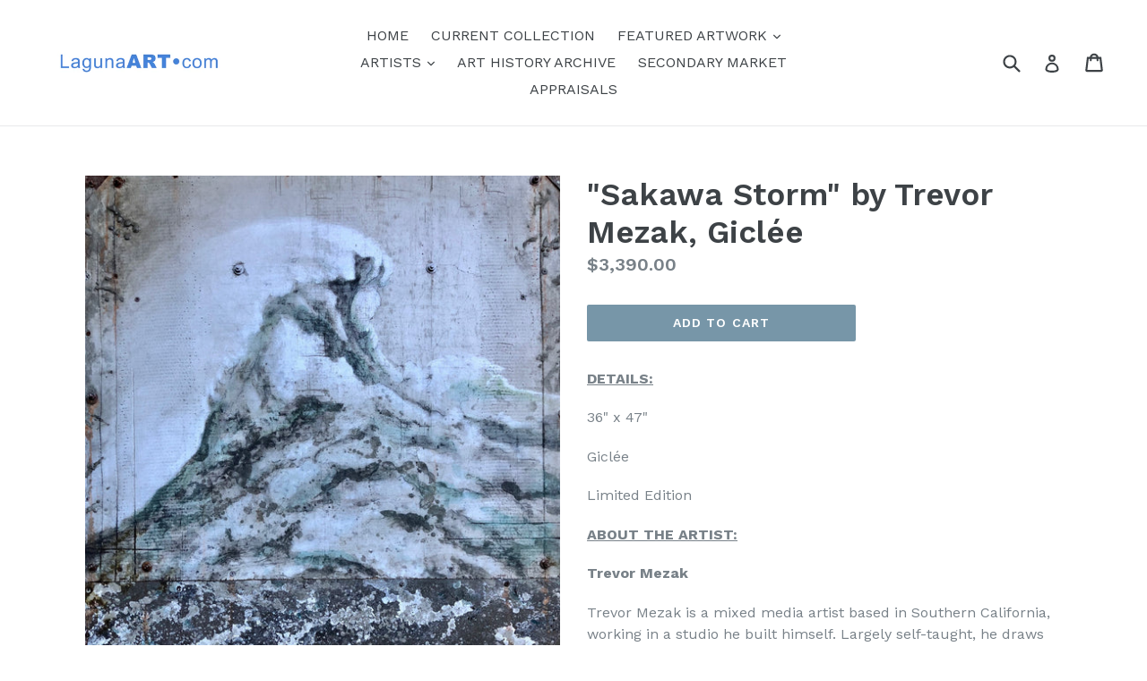

--- FILE ---
content_type: text/html; charset=utf-8
request_url: https://www.google.com/recaptcha/api2/anchor?ar=1&k=6LfHrSkUAAAAAPnKk5cT6JuKlKPzbwyTYuO8--Vr&co=aHR0cHM6Ly9sYWd1bmFhcnQuY29tOjQ0Mw..&hl=en&v=PoyoqOPhxBO7pBk68S4YbpHZ&size=invisible&anchor-ms=20000&execute-ms=30000&cb=2rwj9jv60gej
body_size: 49448
content:
<!DOCTYPE HTML><html dir="ltr" lang="en"><head><meta http-equiv="Content-Type" content="text/html; charset=UTF-8">
<meta http-equiv="X-UA-Compatible" content="IE=edge">
<title>reCAPTCHA</title>
<style type="text/css">
/* cyrillic-ext */
@font-face {
  font-family: 'Roboto';
  font-style: normal;
  font-weight: 400;
  font-stretch: 100%;
  src: url(//fonts.gstatic.com/s/roboto/v48/KFO7CnqEu92Fr1ME7kSn66aGLdTylUAMa3GUBHMdazTgWw.woff2) format('woff2');
  unicode-range: U+0460-052F, U+1C80-1C8A, U+20B4, U+2DE0-2DFF, U+A640-A69F, U+FE2E-FE2F;
}
/* cyrillic */
@font-face {
  font-family: 'Roboto';
  font-style: normal;
  font-weight: 400;
  font-stretch: 100%;
  src: url(//fonts.gstatic.com/s/roboto/v48/KFO7CnqEu92Fr1ME7kSn66aGLdTylUAMa3iUBHMdazTgWw.woff2) format('woff2');
  unicode-range: U+0301, U+0400-045F, U+0490-0491, U+04B0-04B1, U+2116;
}
/* greek-ext */
@font-face {
  font-family: 'Roboto';
  font-style: normal;
  font-weight: 400;
  font-stretch: 100%;
  src: url(//fonts.gstatic.com/s/roboto/v48/KFO7CnqEu92Fr1ME7kSn66aGLdTylUAMa3CUBHMdazTgWw.woff2) format('woff2');
  unicode-range: U+1F00-1FFF;
}
/* greek */
@font-face {
  font-family: 'Roboto';
  font-style: normal;
  font-weight: 400;
  font-stretch: 100%;
  src: url(//fonts.gstatic.com/s/roboto/v48/KFO7CnqEu92Fr1ME7kSn66aGLdTylUAMa3-UBHMdazTgWw.woff2) format('woff2');
  unicode-range: U+0370-0377, U+037A-037F, U+0384-038A, U+038C, U+038E-03A1, U+03A3-03FF;
}
/* math */
@font-face {
  font-family: 'Roboto';
  font-style: normal;
  font-weight: 400;
  font-stretch: 100%;
  src: url(//fonts.gstatic.com/s/roboto/v48/KFO7CnqEu92Fr1ME7kSn66aGLdTylUAMawCUBHMdazTgWw.woff2) format('woff2');
  unicode-range: U+0302-0303, U+0305, U+0307-0308, U+0310, U+0312, U+0315, U+031A, U+0326-0327, U+032C, U+032F-0330, U+0332-0333, U+0338, U+033A, U+0346, U+034D, U+0391-03A1, U+03A3-03A9, U+03B1-03C9, U+03D1, U+03D5-03D6, U+03F0-03F1, U+03F4-03F5, U+2016-2017, U+2034-2038, U+203C, U+2040, U+2043, U+2047, U+2050, U+2057, U+205F, U+2070-2071, U+2074-208E, U+2090-209C, U+20D0-20DC, U+20E1, U+20E5-20EF, U+2100-2112, U+2114-2115, U+2117-2121, U+2123-214F, U+2190, U+2192, U+2194-21AE, U+21B0-21E5, U+21F1-21F2, U+21F4-2211, U+2213-2214, U+2216-22FF, U+2308-230B, U+2310, U+2319, U+231C-2321, U+2336-237A, U+237C, U+2395, U+239B-23B7, U+23D0, U+23DC-23E1, U+2474-2475, U+25AF, U+25B3, U+25B7, U+25BD, U+25C1, U+25CA, U+25CC, U+25FB, U+266D-266F, U+27C0-27FF, U+2900-2AFF, U+2B0E-2B11, U+2B30-2B4C, U+2BFE, U+3030, U+FF5B, U+FF5D, U+1D400-1D7FF, U+1EE00-1EEFF;
}
/* symbols */
@font-face {
  font-family: 'Roboto';
  font-style: normal;
  font-weight: 400;
  font-stretch: 100%;
  src: url(//fonts.gstatic.com/s/roboto/v48/KFO7CnqEu92Fr1ME7kSn66aGLdTylUAMaxKUBHMdazTgWw.woff2) format('woff2');
  unicode-range: U+0001-000C, U+000E-001F, U+007F-009F, U+20DD-20E0, U+20E2-20E4, U+2150-218F, U+2190, U+2192, U+2194-2199, U+21AF, U+21E6-21F0, U+21F3, U+2218-2219, U+2299, U+22C4-22C6, U+2300-243F, U+2440-244A, U+2460-24FF, U+25A0-27BF, U+2800-28FF, U+2921-2922, U+2981, U+29BF, U+29EB, U+2B00-2BFF, U+4DC0-4DFF, U+FFF9-FFFB, U+10140-1018E, U+10190-1019C, U+101A0, U+101D0-101FD, U+102E0-102FB, U+10E60-10E7E, U+1D2C0-1D2D3, U+1D2E0-1D37F, U+1F000-1F0FF, U+1F100-1F1AD, U+1F1E6-1F1FF, U+1F30D-1F30F, U+1F315, U+1F31C, U+1F31E, U+1F320-1F32C, U+1F336, U+1F378, U+1F37D, U+1F382, U+1F393-1F39F, U+1F3A7-1F3A8, U+1F3AC-1F3AF, U+1F3C2, U+1F3C4-1F3C6, U+1F3CA-1F3CE, U+1F3D4-1F3E0, U+1F3ED, U+1F3F1-1F3F3, U+1F3F5-1F3F7, U+1F408, U+1F415, U+1F41F, U+1F426, U+1F43F, U+1F441-1F442, U+1F444, U+1F446-1F449, U+1F44C-1F44E, U+1F453, U+1F46A, U+1F47D, U+1F4A3, U+1F4B0, U+1F4B3, U+1F4B9, U+1F4BB, U+1F4BF, U+1F4C8-1F4CB, U+1F4D6, U+1F4DA, U+1F4DF, U+1F4E3-1F4E6, U+1F4EA-1F4ED, U+1F4F7, U+1F4F9-1F4FB, U+1F4FD-1F4FE, U+1F503, U+1F507-1F50B, U+1F50D, U+1F512-1F513, U+1F53E-1F54A, U+1F54F-1F5FA, U+1F610, U+1F650-1F67F, U+1F687, U+1F68D, U+1F691, U+1F694, U+1F698, U+1F6AD, U+1F6B2, U+1F6B9-1F6BA, U+1F6BC, U+1F6C6-1F6CF, U+1F6D3-1F6D7, U+1F6E0-1F6EA, U+1F6F0-1F6F3, U+1F6F7-1F6FC, U+1F700-1F7FF, U+1F800-1F80B, U+1F810-1F847, U+1F850-1F859, U+1F860-1F887, U+1F890-1F8AD, U+1F8B0-1F8BB, U+1F8C0-1F8C1, U+1F900-1F90B, U+1F93B, U+1F946, U+1F984, U+1F996, U+1F9E9, U+1FA00-1FA6F, U+1FA70-1FA7C, U+1FA80-1FA89, U+1FA8F-1FAC6, U+1FACE-1FADC, U+1FADF-1FAE9, U+1FAF0-1FAF8, U+1FB00-1FBFF;
}
/* vietnamese */
@font-face {
  font-family: 'Roboto';
  font-style: normal;
  font-weight: 400;
  font-stretch: 100%;
  src: url(//fonts.gstatic.com/s/roboto/v48/KFO7CnqEu92Fr1ME7kSn66aGLdTylUAMa3OUBHMdazTgWw.woff2) format('woff2');
  unicode-range: U+0102-0103, U+0110-0111, U+0128-0129, U+0168-0169, U+01A0-01A1, U+01AF-01B0, U+0300-0301, U+0303-0304, U+0308-0309, U+0323, U+0329, U+1EA0-1EF9, U+20AB;
}
/* latin-ext */
@font-face {
  font-family: 'Roboto';
  font-style: normal;
  font-weight: 400;
  font-stretch: 100%;
  src: url(//fonts.gstatic.com/s/roboto/v48/KFO7CnqEu92Fr1ME7kSn66aGLdTylUAMa3KUBHMdazTgWw.woff2) format('woff2');
  unicode-range: U+0100-02BA, U+02BD-02C5, U+02C7-02CC, U+02CE-02D7, U+02DD-02FF, U+0304, U+0308, U+0329, U+1D00-1DBF, U+1E00-1E9F, U+1EF2-1EFF, U+2020, U+20A0-20AB, U+20AD-20C0, U+2113, U+2C60-2C7F, U+A720-A7FF;
}
/* latin */
@font-face {
  font-family: 'Roboto';
  font-style: normal;
  font-weight: 400;
  font-stretch: 100%;
  src: url(//fonts.gstatic.com/s/roboto/v48/KFO7CnqEu92Fr1ME7kSn66aGLdTylUAMa3yUBHMdazQ.woff2) format('woff2');
  unicode-range: U+0000-00FF, U+0131, U+0152-0153, U+02BB-02BC, U+02C6, U+02DA, U+02DC, U+0304, U+0308, U+0329, U+2000-206F, U+20AC, U+2122, U+2191, U+2193, U+2212, U+2215, U+FEFF, U+FFFD;
}
/* cyrillic-ext */
@font-face {
  font-family: 'Roboto';
  font-style: normal;
  font-weight: 500;
  font-stretch: 100%;
  src: url(//fonts.gstatic.com/s/roboto/v48/KFO7CnqEu92Fr1ME7kSn66aGLdTylUAMa3GUBHMdazTgWw.woff2) format('woff2');
  unicode-range: U+0460-052F, U+1C80-1C8A, U+20B4, U+2DE0-2DFF, U+A640-A69F, U+FE2E-FE2F;
}
/* cyrillic */
@font-face {
  font-family: 'Roboto';
  font-style: normal;
  font-weight: 500;
  font-stretch: 100%;
  src: url(//fonts.gstatic.com/s/roboto/v48/KFO7CnqEu92Fr1ME7kSn66aGLdTylUAMa3iUBHMdazTgWw.woff2) format('woff2');
  unicode-range: U+0301, U+0400-045F, U+0490-0491, U+04B0-04B1, U+2116;
}
/* greek-ext */
@font-face {
  font-family: 'Roboto';
  font-style: normal;
  font-weight: 500;
  font-stretch: 100%;
  src: url(//fonts.gstatic.com/s/roboto/v48/KFO7CnqEu92Fr1ME7kSn66aGLdTylUAMa3CUBHMdazTgWw.woff2) format('woff2');
  unicode-range: U+1F00-1FFF;
}
/* greek */
@font-face {
  font-family: 'Roboto';
  font-style: normal;
  font-weight: 500;
  font-stretch: 100%;
  src: url(//fonts.gstatic.com/s/roboto/v48/KFO7CnqEu92Fr1ME7kSn66aGLdTylUAMa3-UBHMdazTgWw.woff2) format('woff2');
  unicode-range: U+0370-0377, U+037A-037F, U+0384-038A, U+038C, U+038E-03A1, U+03A3-03FF;
}
/* math */
@font-face {
  font-family: 'Roboto';
  font-style: normal;
  font-weight: 500;
  font-stretch: 100%;
  src: url(//fonts.gstatic.com/s/roboto/v48/KFO7CnqEu92Fr1ME7kSn66aGLdTylUAMawCUBHMdazTgWw.woff2) format('woff2');
  unicode-range: U+0302-0303, U+0305, U+0307-0308, U+0310, U+0312, U+0315, U+031A, U+0326-0327, U+032C, U+032F-0330, U+0332-0333, U+0338, U+033A, U+0346, U+034D, U+0391-03A1, U+03A3-03A9, U+03B1-03C9, U+03D1, U+03D5-03D6, U+03F0-03F1, U+03F4-03F5, U+2016-2017, U+2034-2038, U+203C, U+2040, U+2043, U+2047, U+2050, U+2057, U+205F, U+2070-2071, U+2074-208E, U+2090-209C, U+20D0-20DC, U+20E1, U+20E5-20EF, U+2100-2112, U+2114-2115, U+2117-2121, U+2123-214F, U+2190, U+2192, U+2194-21AE, U+21B0-21E5, U+21F1-21F2, U+21F4-2211, U+2213-2214, U+2216-22FF, U+2308-230B, U+2310, U+2319, U+231C-2321, U+2336-237A, U+237C, U+2395, U+239B-23B7, U+23D0, U+23DC-23E1, U+2474-2475, U+25AF, U+25B3, U+25B7, U+25BD, U+25C1, U+25CA, U+25CC, U+25FB, U+266D-266F, U+27C0-27FF, U+2900-2AFF, U+2B0E-2B11, U+2B30-2B4C, U+2BFE, U+3030, U+FF5B, U+FF5D, U+1D400-1D7FF, U+1EE00-1EEFF;
}
/* symbols */
@font-face {
  font-family: 'Roboto';
  font-style: normal;
  font-weight: 500;
  font-stretch: 100%;
  src: url(//fonts.gstatic.com/s/roboto/v48/KFO7CnqEu92Fr1ME7kSn66aGLdTylUAMaxKUBHMdazTgWw.woff2) format('woff2');
  unicode-range: U+0001-000C, U+000E-001F, U+007F-009F, U+20DD-20E0, U+20E2-20E4, U+2150-218F, U+2190, U+2192, U+2194-2199, U+21AF, U+21E6-21F0, U+21F3, U+2218-2219, U+2299, U+22C4-22C6, U+2300-243F, U+2440-244A, U+2460-24FF, U+25A0-27BF, U+2800-28FF, U+2921-2922, U+2981, U+29BF, U+29EB, U+2B00-2BFF, U+4DC0-4DFF, U+FFF9-FFFB, U+10140-1018E, U+10190-1019C, U+101A0, U+101D0-101FD, U+102E0-102FB, U+10E60-10E7E, U+1D2C0-1D2D3, U+1D2E0-1D37F, U+1F000-1F0FF, U+1F100-1F1AD, U+1F1E6-1F1FF, U+1F30D-1F30F, U+1F315, U+1F31C, U+1F31E, U+1F320-1F32C, U+1F336, U+1F378, U+1F37D, U+1F382, U+1F393-1F39F, U+1F3A7-1F3A8, U+1F3AC-1F3AF, U+1F3C2, U+1F3C4-1F3C6, U+1F3CA-1F3CE, U+1F3D4-1F3E0, U+1F3ED, U+1F3F1-1F3F3, U+1F3F5-1F3F7, U+1F408, U+1F415, U+1F41F, U+1F426, U+1F43F, U+1F441-1F442, U+1F444, U+1F446-1F449, U+1F44C-1F44E, U+1F453, U+1F46A, U+1F47D, U+1F4A3, U+1F4B0, U+1F4B3, U+1F4B9, U+1F4BB, U+1F4BF, U+1F4C8-1F4CB, U+1F4D6, U+1F4DA, U+1F4DF, U+1F4E3-1F4E6, U+1F4EA-1F4ED, U+1F4F7, U+1F4F9-1F4FB, U+1F4FD-1F4FE, U+1F503, U+1F507-1F50B, U+1F50D, U+1F512-1F513, U+1F53E-1F54A, U+1F54F-1F5FA, U+1F610, U+1F650-1F67F, U+1F687, U+1F68D, U+1F691, U+1F694, U+1F698, U+1F6AD, U+1F6B2, U+1F6B9-1F6BA, U+1F6BC, U+1F6C6-1F6CF, U+1F6D3-1F6D7, U+1F6E0-1F6EA, U+1F6F0-1F6F3, U+1F6F7-1F6FC, U+1F700-1F7FF, U+1F800-1F80B, U+1F810-1F847, U+1F850-1F859, U+1F860-1F887, U+1F890-1F8AD, U+1F8B0-1F8BB, U+1F8C0-1F8C1, U+1F900-1F90B, U+1F93B, U+1F946, U+1F984, U+1F996, U+1F9E9, U+1FA00-1FA6F, U+1FA70-1FA7C, U+1FA80-1FA89, U+1FA8F-1FAC6, U+1FACE-1FADC, U+1FADF-1FAE9, U+1FAF0-1FAF8, U+1FB00-1FBFF;
}
/* vietnamese */
@font-face {
  font-family: 'Roboto';
  font-style: normal;
  font-weight: 500;
  font-stretch: 100%;
  src: url(//fonts.gstatic.com/s/roboto/v48/KFO7CnqEu92Fr1ME7kSn66aGLdTylUAMa3OUBHMdazTgWw.woff2) format('woff2');
  unicode-range: U+0102-0103, U+0110-0111, U+0128-0129, U+0168-0169, U+01A0-01A1, U+01AF-01B0, U+0300-0301, U+0303-0304, U+0308-0309, U+0323, U+0329, U+1EA0-1EF9, U+20AB;
}
/* latin-ext */
@font-face {
  font-family: 'Roboto';
  font-style: normal;
  font-weight: 500;
  font-stretch: 100%;
  src: url(//fonts.gstatic.com/s/roboto/v48/KFO7CnqEu92Fr1ME7kSn66aGLdTylUAMa3KUBHMdazTgWw.woff2) format('woff2');
  unicode-range: U+0100-02BA, U+02BD-02C5, U+02C7-02CC, U+02CE-02D7, U+02DD-02FF, U+0304, U+0308, U+0329, U+1D00-1DBF, U+1E00-1E9F, U+1EF2-1EFF, U+2020, U+20A0-20AB, U+20AD-20C0, U+2113, U+2C60-2C7F, U+A720-A7FF;
}
/* latin */
@font-face {
  font-family: 'Roboto';
  font-style: normal;
  font-weight: 500;
  font-stretch: 100%;
  src: url(//fonts.gstatic.com/s/roboto/v48/KFO7CnqEu92Fr1ME7kSn66aGLdTylUAMa3yUBHMdazQ.woff2) format('woff2');
  unicode-range: U+0000-00FF, U+0131, U+0152-0153, U+02BB-02BC, U+02C6, U+02DA, U+02DC, U+0304, U+0308, U+0329, U+2000-206F, U+20AC, U+2122, U+2191, U+2193, U+2212, U+2215, U+FEFF, U+FFFD;
}
/* cyrillic-ext */
@font-face {
  font-family: 'Roboto';
  font-style: normal;
  font-weight: 900;
  font-stretch: 100%;
  src: url(//fonts.gstatic.com/s/roboto/v48/KFO7CnqEu92Fr1ME7kSn66aGLdTylUAMa3GUBHMdazTgWw.woff2) format('woff2');
  unicode-range: U+0460-052F, U+1C80-1C8A, U+20B4, U+2DE0-2DFF, U+A640-A69F, U+FE2E-FE2F;
}
/* cyrillic */
@font-face {
  font-family: 'Roboto';
  font-style: normal;
  font-weight: 900;
  font-stretch: 100%;
  src: url(//fonts.gstatic.com/s/roboto/v48/KFO7CnqEu92Fr1ME7kSn66aGLdTylUAMa3iUBHMdazTgWw.woff2) format('woff2');
  unicode-range: U+0301, U+0400-045F, U+0490-0491, U+04B0-04B1, U+2116;
}
/* greek-ext */
@font-face {
  font-family: 'Roboto';
  font-style: normal;
  font-weight: 900;
  font-stretch: 100%;
  src: url(//fonts.gstatic.com/s/roboto/v48/KFO7CnqEu92Fr1ME7kSn66aGLdTylUAMa3CUBHMdazTgWw.woff2) format('woff2');
  unicode-range: U+1F00-1FFF;
}
/* greek */
@font-face {
  font-family: 'Roboto';
  font-style: normal;
  font-weight: 900;
  font-stretch: 100%;
  src: url(//fonts.gstatic.com/s/roboto/v48/KFO7CnqEu92Fr1ME7kSn66aGLdTylUAMa3-UBHMdazTgWw.woff2) format('woff2');
  unicode-range: U+0370-0377, U+037A-037F, U+0384-038A, U+038C, U+038E-03A1, U+03A3-03FF;
}
/* math */
@font-face {
  font-family: 'Roboto';
  font-style: normal;
  font-weight: 900;
  font-stretch: 100%;
  src: url(//fonts.gstatic.com/s/roboto/v48/KFO7CnqEu92Fr1ME7kSn66aGLdTylUAMawCUBHMdazTgWw.woff2) format('woff2');
  unicode-range: U+0302-0303, U+0305, U+0307-0308, U+0310, U+0312, U+0315, U+031A, U+0326-0327, U+032C, U+032F-0330, U+0332-0333, U+0338, U+033A, U+0346, U+034D, U+0391-03A1, U+03A3-03A9, U+03B1-03C9, U+03D1, U+03D5-03D6, U+03F0-03F1, U+03F4-03F5, U+2016-2017, U+2034-2038, U+203C, U+2040, U+2043, U+2047, U+2050, U+2057, U+205F, U+2070-2071, U+2074-208E, U+2090-209C, U+20D0-20DC, U+20E1, U+20E5-20EF, U+2100-2112, U+2114-2115, U+2117-2121, U+2123-214F, U+2190, U+2192, U+2194-21AE, U+21B0-21E5, U+21F1-21F2, U+21F4-2211, U+2213-2214, U+2216-22FF, U+2308-230B, U+2310, U+2319, U+231C-2321, U+2336-237A, U+237C, U+2395, U+239B-23B7, U+23D0, U+23DC-23E1, U+2474-2475, U+25AF, U+25B3, U+25B7, U+25BD, U+25C1, U+25CA, U+25CC, U+25FB, U+266D-266F, U+27C0-27FF, U+2900-2AFF, U+2B0E-2B11, U+2B30-2B4C, U+2BFE, U+3030, U+FF5B, U+FF5D, U+1D400-1D7FF, U+1EE00-1EEFF;
}
/* symbols */
@font-face {
  font-family: 'Roboto';
  font-style: normal;
  font-weight: 900;
  font-stretch: 100%;
  src: url(//fonts.gstatic.com/s/roboto/v48/KFO7CnqEu92Fr1ME7kSn66aGLdTylUAMaxKUBHMdazTgWw.woff2) format('woff2');
  unicode-range: U+0001-000C, U+000E-001F, U+007F-009F, U+20DD-20E0, U+20E2-20E4, U+2150-218F, U+2190, U+2192, U+2194-2199, U+21AF, U+21E6-21F0, U+21F3, U+2218-2219, U+2299, U+22C4-22C6, U+2300-243F, U+2440-244A, U+2460-24FF, U+25A0-27BF, U+2800-28FF, U+2921-2922, U+2981, U+29BF, U+29EB, U+2B00-2BFF, U+4DC0-4DFF, U+FFF9-FFFB, U+10140-1018E, U+10190-1019C, U+101A0, U+101D0-101FD, U+102E0-102FB, U+10E60-10E7E, U+1D2C0-1D2D3, U+1D2E0-1D37F, U+1F000-1F0FF, U+1F100-1F1AD, U+1F1E6-1F1FF, U+1F30D-1F30F, U+1F315, U+1F31C, U+1F31E, U+1F320-1F32C, U+1F336, U+1F378, U+1F37D, U+1F382, U+1F393-1F39F, U+1F3A7-1F3A8, U+1F3AC-1F3AF, U+1F3C2, U+1F3C4-1F3C6, U+1F3CA-1F3CE, U+1F3D4-1F3E0, U+1F3ED, U+1F3F1-1F3F3, U+1F3F5-1F3F7, U+1F408, U+1F415, U+1F41F, U+1F426, U+1F43F, U+1F441-1F442, U+1F444, U+1F446-1F449, U+1F44C-1F44E, U+1F453, U+1F46A, U+1F47D, U+1F4A3, U+1F4B0, U+1F4B3, U+1F4B9, U+1F4BB, U+1F4BF, U+1F4C8-1F4CB, U+1F4D6, U+1F4DA, U+1F4DF, U+1F4E3-1F4E6, U+1F4EA-1F4ED, U+1F4F7, U+1F4F9-1F4FB, U+1F4FD-1F4FE, U+1F503, U+1F507-1F50B, U+1F50D, U+1F512-1F513, U+1F53E-1F54A, U+1F54F-1F5FA, U+1F610, U+1F650-1F67F, U+1F687, U+1F68D, U+1F691, U+1F694, U+1F698, U+1F6AD, U+1F6B2, U+1F6B9-1F6BA, U+1F6BC, U+1F6C6-1F6CF, U+1F6D3-1F6D7, U+1F6E0-1F6EA, U+1F6F0-1F6F3, U+1F6F7-1F6FC, U+1F700-1F7FF, U+1F800-1F80B, U+1F810-1F847, U+1F850-1F859, U+1F860-1F887, U+1F890-1F8AD, U+1F8B0-1F8BB, U+1F8C0-1F8C1, U+1F900-1F90B, U+1F93B, U+1F946, U+1F984, U+1F996, U+1F9E9, U+1FA00-1FA6F, U+1FA70-1FA7C, U+1FA80-1FA89, U+1FA8F-1FAC6, U+1FACE-1FADC, U+1FADF-1FAE9, U+1FAF0-1FAF8, U+1FB00-1FBFF;
}
/* vietnamese */
@font-face {
  font-family: 'Roboto';
  font-style: normal;
  font-weight: 900;
  font-stretch: 100%;
  src: url(//fonts.gstatic.com/s/roboto/v48/KFO7CnqEu92Fr1ME7kSn66aGLdTylUAMa3OUBHMdazTgWw.woff2) format('woff2');
  unicode-range: U+0102-0103, U+0110-0111, U+0128-0129, U+0168-0169, U+01A0-01A1, U+01AF-01B0, U+0300-0301, U+0303-0304, U+0308-0309, U+0323, U+0329, U+1EA0-1EF9, U+20AB;
}
/* latin-ext */
@font-face {
  font-family: 'Roboto';
  font-style: normal;
  font-weight: 900;
  font-stretch: 100%;
  src: url(//fonts.gstatic.com/s/roboto/v48/KFO7CnqEu92Fr1ME7kSn66aGLdTylUAMa3KUBHMdazTgWw.woff2) format('woff2');
  unicode-range: U+0100-02BA, U+02BD-02C5, U+02C7-02CC, U+02CE-02D7, U+02DD-02FF, U+0304, U+0308, U+0329, U+1D00-1DBF, U+1E00-1E9F, U+1EF2-1EFF, U+2020, U+20A0-20AB, U+20AD-20C0, U+2113, U+2C60-2C7F, U+A720-A7FF;
}
/* latin */
@font-face {
  font-family: 'Roboto';
  font-style: normal;
  font-weight: 900;
  font-stretch: 100%;
  src: url(//fonts.gstatic.com/s/roboto/v48/KFO7CnqEu92Fr1ME7kSn66aGLdTylUAMa3yUBHMdazQ.woff2) format('woff2');
  unicode-range: U+0000-00FF, U+0131, U+0152-0153, U+02BB-02BC, U+02C6, U+02DA, U+02DC, U+0304, U+0308, U+0329, U+2000-206F, U+20AC, U+2122, U+2191, U+2193, U+2212, U+2215, U+FEFF, U+FFFD;
}

</style>
<link rel="stylesheet" type="text/css" href="https://www.gstatic.com/recaptcha/releases/PoyoqOPhxBO7pBk68S4YbpHZ/styles__ltr.css">
<script nonce="B65J0iDCU-siK9IDeNlAlQ" type="text/javascript">window['__recaptcha_api'] = 'https://www.google.com/recaptcha/api2/';</script>
<script type="text/javascript" src="https://www.gstatic.com/recaptcha/releases/PoyoqOPhxBO7pBk68S4YbpHZ/recaptcha__en.js" nonce="B65J0iDCU-siK9IDeNlAlQ">
      
    </script></head>
<body><div id="rc-anchor-alert" class="rc-anchor-alert"></div>
<input type="hidden" id="recaptcha-token" value="[base64]">
<script type="text/javascript" nonce="B65J0iDCU-siK9IDeNlAlQ">
      recaptcha.anchor.Main.init("[\x22ainput\x22,[\x22bgdata\x22,\x22\x22,\[base64]/[base64]/[base64]/[base64]/cjw8ejpyPj4+eil9Y2F0Y2gobCl7dGhyb3cgbDt9fSxIPWZ1bmN0aW9uKHcsdCx6KXtpZih3PT0xOTR8fHc9PTIwOCl0LnZbd10/dC52W3ddLmNvbmNhdCh6KTp0LnZbd109b2Yoeix0KTtlbHNle2lmKHQuYkImJnchPTMxNylyZXR1cm47dz09NjZ8fHc9PTEyMnx8dz09NDcwfHx3PT00NHx8dz09NDE2fHx3PT0zOTd8fHc9PTQyMXx8dz09Njh8fHc9PTcwfHx3PT0xODQ/[base64]/[base64]/[base64]/bmV3IGRbVl0oSlswXSk6cD09Mj9uZXcgZFtWXShKWzBdLEpbMV0pOnA9PTM/bmV3IGRbVl0oSlswXSxKWzFdLEpbMl0pOnA9PTQ/[base64]/[base64]/[base64]/[base64]\x22,\[base64]\x22,\x22ScK6N8KQw65eM2UJw4DCol/[base64]/[base64]/CglgKM2IJwrZkTsKpdsO4KnJ5fMO+KQDDgm3CrwE6AgBTRcOSw7LCjkl2w6grBFckwp5DfE/CrQvCh8OATXVEZsOtKcOfwo0FwrjCp8KgX0R5w4zCjkJuwo08NsOFeCwUdgYDdcKww4vDpMODwprCmsOXw6NFwpRmYAXDtMKkQVXCnxRRwqFrecKTwqjCn8K0w7bDkMO8w7MGwosPw4TDrMKFJ8KvwrLDq1xDSnDCjsO5w4psw5kawq4Awr/CuQUMTidpHkx1VMOiAcOhb8K5wovCicKzd8OSw6d4wpV3w4o2KAvCjwIAXybCjgzCvcKzw4LChn11TMOnw6nCs8KoW8Onw4/CnlFow4TCv3AJw6RnIcKpA27Cs3VzaMOmLsKzLsKuw70Cwr8VfsOYw7HCrMOeeUjDmMKdw6jCosKmw7dhwr05WXUFwrvDqEMHKMK1VMK7QsO9w5gJQzbCmlhkEWxdwrjChcKBw4h1QMKeLDNIGBAkb8O/aBY8AMOcSMO4MWkCT8KJw5zCvMO6wrvCmcKVZRrDlMK7wpTCvTADw7pqwrzDlBXDr0DDlcOmw7jCpkYPZFZPwpteIAzDrlDCjHduGlJ1HsK/SMK7wofCnEkmPxvCocK0w4jDjijDpMKXw6HCtwRKw7ZHZMOGLwFOYsO4YMOiw6/CgyXCplwUKXXCl8K3GntXXWF8w4HDo8O1DsOAw7YGw58FE2NncMKkVsKww6LDjsKHLcKFwo4uwrDDtxTDpcOqw5jDgl4Lw7cmw4jDtMK8IXwTF8OJMMK+f8O7wpFmw78NEznDkEgKTsKlwroLwoDDpw3CpxLDuTnCrMOLwofCo8O+eR8NccOTw6DDkMOTw4/Cq8OJFHzCnmrDj8OvdsK6w59hwrHCo8Orwp5Qw5VTZz04w7fCjMOePcOYw51IwrPDvWfChyvCgsO4w6HDh8O0ZcKSwrYewqjCu8OFwo5wwpHDljjDvBjDoFYIwqTCvnrCrDZMRsKzTsOAw55Nw53DksOEUMKyOV9tesOEw7TDqMOvw5jDp8KBw57CosO8JcKIRz/[base64]/wppURlzDu2vCpzHDiCbDtkVkw4gMb8OZwqkKw4cdcBvCicO9LcK5w4vDqnPDii1Hw7fDj0DDnhTCv8OiwrXDsQImS0XDgcO7wqNSwr5UN8KxAmDCl8KFwoTDgDoLJy/DkMOgw59bKnDCl8K1wo9tw77DucO4U3phfcKcw5N/wpLDksO7JsOWw6DCvcKVw5VJe2R1wqbCqXXCpsKUwoTDvMKtacOhw7bDrGp1wobCnkUQwoHCoGcuwq0Ywr7DmH5owowUw43DisOtJD/DtWbCvizDrC0rw6HDsmvDhx7DjWXCvMK9w4fCgQgWV8Onw4HDnk1iwrXDhT3CjiPDrcKqSsKgfCHChMKUwrbDjE7Dq0YPwpVGwrnCs8KmNsKHUcOXccKcwq5Ow5M2woghwrNtw5nDm07CisKswq7DpsO+wofDucOxw4AQNyrDoFkvw58bEcO6woxtS8ORYTtwwpc/wppSwo3CmmDDjynDigXDsXgbXhtSNMKzXQ/[base64]/[base64]/[base64]/w5zDjRpQF3EVwoNcwpLDkcOlLMK2w7HCncKxGcOdCsO5wp0kw5PCgFF8wrtCw7BPGsOOw6jCtMO9Y3PCj8Olwqt/ZcOVwpbChsKjCcO1w65PdjTDg2sNw7vCr2fDscOSOMOoMz89w4vCgzgZwpdjFcKoElXCtMK+w60iwp7DscK7VcO8wq4rNMKFL8OMw7cNw4gGw6bCtcOCwqQvw7HCosK+wq/Dm8OfK8OEw4I2Z2xiSMKPSFjCvEDCpy/[base64]/DjMOMwop8LFjChSFNwqDDp3jDuMOBDMO0WcOBUsODJBnDvXs4U8KHTsOHw7DDqRRwLsOhwr1tXCzCpsOew4zDv8KrDmlLwozCrE3Dljo+w5QEw7Rewr3ClEJpw4Yuwo5lw4LCrMKywpZNGwRPBFABWF/Cn0nDrcOCwox8wodAJcOOw4pRaCQDwoMPw5PDmsKbwp1oEEzDusKxE8O1csKhw67Co8KtGlzDjhoSPcOfTsOjwo/Cglc+Lx0SJsOef8KFL8KbwolGwq3CksKTDT/[base64]/Dg27ChiLCp8KAwrc5Lzxfw5FBL8O9ZsKXw6zDlx3CuRrCuwnDvMOKw47Dt8KscMONMcORw6t+w48pLGFVS8O3FsO/wr8Mf3ZEDU0tQsKaMmtUWBDDlcKvwpw4w5QqGA3CpsOmW8OZBsKJw7zDqMKfPgFEw4DCiQFywrlhEcObdcKUworDu1/CvcOsKsKUw6tGEAfDg8OawrtDw6k/w7PDgMO0TMK3dyRQQsKTw5TCusOlw7Utd8OWw73CuMKoR3xIaMK3w5I6woQ4dcODw5kAw4MeQMOVw6UpwpxnE8Opwoodw7fDvCbDn3LCmMKPwrE8wqrCi3vDn1BaEsKHw619w57CtcKww5fCk3vDocKkw4lAbg/CsMOsw7zCunPDmcOMwqPDmizCo8K3f8O6XG0yH2DDkRjDr8KcdMKDZsK6S2dQZT1Jw68Hw73Ci8KOOsOnF8KYwrx+QwF+wohdJDzDiQ9CR1TCtxvCu8KnwpXCtMOCw5VOGmXDksKJwrPCs2YKwqEFDcKcw4rCiBjChidBN8OAw5gEP150XcO2LsKCJT7DgAbCmxs/w5rCp3Bhw67CjQB2w5PDvBo8ChsQEGbCjMKLUQpzLcOXXDAaw5YLazN6ZAwvTCc4wrDChcK/wpTDuGPDpzVtwr8gw5HCplrDo8O0w6QoMXAiO8KHw6fDjVJnw7/CpcKaDHPClMOhDsOZwoIgwrDDiHkrZjMOBU3ChEJ9F8OUwo0kw5t5woJ0wqHCscOEw4NTWHg8JMKKw51iWsKCWcOhAAvDuEcfw67Cm0XDn8K+VG7DtMOGwoDCslIxwr/[base64]/wpVqwofCg27DjcOOwpjClgTCtcODwogEVcKREHXCpcOODsKvQcKhwobCmW3ChsKSdsKsLmY3w4LDnMOFw7UmAMONw7vClSrCi8KRZsKgwodCw5nCmsOMwqrCiC8bw4Etw5fDocO/JcKmw6fCp8O9FMKCLgh6wrt3wrhRw6LDnhjDs8KhdhUVwrXCmsO/Rn1Kw6zCi8K4woN/wq7CnsOew47DjSpBfXjDiQIKwrTCmcKgJRXDqMOjEMKxQcOgwrDCnExMwrLCgREYKRTCnsOPKGgOWA1tw5R9w7NNV8KqWsKELj43Gg/DsMKpeRQlwrkPw7FPJMOAVRkcw4zDr2ZgwqHCvGBwwrDCqMKRRBRfFUsYIkc5wqPDqsKkwpoWwq7Dm2bDt8K/HMK3LEzClcKiXcKUw4jCoEXDssOSa8OtF2fClj7Dt8OqFxTChwHDscKnCMKAF0lyeURse1LCisOXwohywqMsYxY+wqLDnMKfw6rCvMOtw63CsiR+FMOXMVrDvFNkwpzChsOJXcKew6TDmVTCksKWwpQiQsK9wofDlcK6YQQ/NsKow6HCmCRbRXE3w5TDpsOLwpUlYDPCtsKTw5HDpsKywpjClxcFwrFIw4PDmlbDnMO5ZVdlA28Xw4t7e8O1w7tncH7Dg8ONwoDDnH4KGcKwBMK3w6QAwqJmL8KpO3jDugUXZ8Ouw5Rdwp0AYWJnwp4JdFPCrBLDr8KSw4dtEcKnaWLDpsOvw4/CnTPCtMOxw7rCpMOdXMOZAULCrsKtw5rCrwALSW/DvyrDrCLDoMKkVHdreMOMM8O/DlweWj8kw7xvdy/[base64]/D8KxTsOew4puwp3CiBsMekPDgn3CslfCgGREccKow4JMJcOTPEoswq3Dv8K2A20Wd8O3NcOewq7ChiPDl18VGiBOwrfCqBbDmTPDmS1EOy0Tw5vDv1LCssO4w74twolmfWMpw6ljMT56NMOrwo4bwpASwrBowoTDpMOIw4/DiBjCpgbDt8KCcgVfRH7DnMO4wrrCrGjDnwxPPgbDnMOsA8Ocw4h/TMKiwqTDtMK2CMKWesKJwrwNwp8ew5tjw7DCj2HCjwk2aMK3woB+w5wEd2RVw5p/wrPCvcKWwrDDhl1PP8Kyw7nDqzJFw4/[base64]/[base64]/DiMKrfMKuEFcvZwUhV8KrwoDCnGjCisOBJ8OVw4TCnjrDjcKKwpMmwoJ3w7cLMsOVKDnDicKmw7zCkMOdw7ERw6xiDyHCtVs1VMOLw4vCn2/DncOaVcO5asKpw7Vlw7/[base64]/DvkgewqZ4aMO/YHrCu37DtVoUEsO2AmXCtwFDwpPCkB8nwoLCujHDmAhfwqhRWCILwqdewp5CTgjDrl86JsO/w5kgw6zDlsKQNMKhUMKHwpjCicONAz81w77Dp8KWwpB2w47DsCDCmcKyw5Ufw4xJw5HDtMOdwq02Sj/CgyY/[base64]/[base64]/NMKDXsOYw41wZcK7woXDisKAwq/DlMKcB8KsCkHDqcKCbChYNMOVcibDjcK4YsObFT1+EMORBHoSw6XDqjgoTcO9w74iw6TCh8KMwqfCucKRw4vCvzrCmFvCl8K/[base64]/w7LDowE/wpgKw67ChloRwpkmScO2L8Kkwr/[base64]/QS4iw5LCty8Uwo8GCwTDrsOpw4vCuUNVwrJJwr/CuCnDmV5Fw7zCnWzCmsKcw4ZHasK0wrzCmTjCqF3ClMKQw7ooDEM/wohewqIPbcK4HsOTwqnDt1jDi1nDgcKKUnx9VsKOwqvCocOLwrnDnsK2KBBERSTDkwTCscKYTzVQZcK3f8Kgw6zDgMO8EcK4w4oMeMKOwo1DEcOFw5/DogZew7vDocKaCcOVw7E0w4pYwo3Cm8ODa8KrwopMw73DhMOLBXPDgFE2w7jCn8OZYg/CgzvCusKmYsO3BCDCmMKGT8OxIw02woxhC8KDZXxmwrcrUGVaw5sXwrZsM8KIWMOBwoJpHwXCrAXDogIZwqfCtMO3wqEQIsOTw7PDl1/CrHDChSVoBMO6wqTCqDPClMK0ecK3JsOiw7kTw70SAX5ZI0rDh8OSFRfDocOUwpHDgMOLHEg1b8KHw7ojwqrCjkYfSilUwqAsw4xdFHEDK8Olw5d0AyLCpnfDrCwXw5XCj8Oyw60dwqvCmTZswpnDvsKFY8KtTWUBD08Dw6jCrA3DrXl6WDXDvcO/[base64]/wpsHw6LCrcOCO8Otw53CpwwpwrN6w4BGZQ9/w5XDrsK3wr7DpxbCgMO5CsKhw4kjd8Oywrp/bnHCiMOAwoDChRrChsK5M8KBw5DCvBzCmMK0wqoQwpfDiw8iQA8uaMODwq4CwrzCm8KWTcOpwpbCisKGwr/CtMOrKwEhOsKxB8KybFklCkHCjBt2woUbdVnDmsK6OcONSMOBwpNXwrHCtgBbwoLDkMKEYMK4LC7DlMO6wp10d1bCt8KGGERBwoYwbMO5w5U1w6HClSfCtlfDmULDhcK1NMKDwp7Csy3DvsKiw6/DukhQasKQDMKOwprDhBDDqsO4YcKHw6HCpsKDDmNFwqrCtnHDkgTDkGs+W8K/[base64]/UAnCjcKDI8Ofw4wsVArDvzLCk17Cu8Kvwq/Dl0I/UVMFwoZoKivDlTx9woI5HsK2w6zDuRDCgsOmw7NFwqfCtcKNXMOyPBbDiMOBwojCmcOlUcOUw7vClMKgw5MQw6MTwp1UwqvDi8O9w6wfwrXDl8KEw7XClDhdKcOrY8KjbG/DhUoTw4XCuHwkw6jDqi8wwpkAwrvClS3DjF1wWcK5wo9CO8OWAcOlHsKMwpQNw5TCrDHCl8OEElM3EDDDvGjCpTtawqF/TcOeCVx+ccOcwo/[base64]/CgGfDrA7DhcKfWsOzwovCoSUEbkXChAvDp0XCijAgVi/Dn8OGwqsWw5bDgMKmZx3CkQdHLmLCmcOPwoXDpGjCocOQG1jDncOUNH1NwpdTw5fDv8KJSkPCrcOZLhEZVMKjPwPDrgDDqMOqMVXCuCgvEMKRwqbCtcKMdMOOw5nCkQdKwp4wwrdvCiLChsO/[base64]/Xn7DmD3DrsKzI3d0BsKRBcKNwp1bRxTCilvDsmY/[base64]/Cu1lBdzhYwpE9QkRPWVdbYlt4NTIXw6wPCkHCtcORVcOpwr/[base64]/ClcOxw43CvsOZwqHCi0tuwrLDkcONwo1Mw54ow4ZWNlA/w7TDkcKPCSLCtMOMWD/Dq33DjMOnIVF8wp4Gwr9pw7JJwovDtj4Pw6UkIcKrw6ApwrXDnAd0S8OZwoTDpsKzAcO3KwIrflohXRbCp8OJGcO/[base64]/[base64]/[base64]/CpsKABxxawpAQwpzCqDAnZGLCvlM9wr9mw6JdShIaM8OwwqbCgcKxwqJ4wr7DhcKzLBvCk8OIwrhmwpjCv0HCh8O9GDjDmcKbw79ew542w4nCtMKWwqc5w6nCrGnCuMOnwpVJGB3CuMK9Sm7ChnQrbk/[base64]/Ch8KvXsK3fcK9J8KJaErDnVFTwpLDvXlhWC7Ct8OGAWRRGMOrKcKgw40yQm/Di8O2eMKESBPCkkLDlsK4wofDpm18wr9/wpBew5vDrhvCqsKAFUonwq5Fwq3DlMKCwq7CgMOmwrcvwo/DjcKfw77DvMKpwrHDvzLCuX9CBxY+w6/Dv8Oow7JYYAUIejrDjyQGGcOvw50YwoHDgMObwrTDjcOHwrkFw44BD8OiwqoWw49eecOrwpTCnETClsOaw5HDo8OBCsKQbcOfwo5cP8OKWMKUD3vCi8K0w6TDoTfCqMK9woMPwprCmsKUwp7DrSp0wqvDm8OAG8ObTcO+J8ODOMOHw69Xw4TCpcODw4fCu8Kaw5/DnsOOasKpw5E4woxABMOXw4Uswp3DhCoqRhAjw6JEwqhYFBgzYcOGwoHCl8O4w6XDmibDrz1nd8OiXcKBa8OWw67Dm8OucQnCoHVrEGjCocOkK8KtOV4rK8OpIWvDhsOtNMK/wr3DsMONNMKFw7fDhkjDlWzCmBvCvcO1w6fCjcK/MUcNBmliAhDDnsOuwqbCs8KswoTCrsOXXcK3NGp1B2BpwrA7f8KYKhXDl8OCwpxvw6TDh21bwoPDtMKqw4zCl3jCjcO9w6/CssOqwrRkw5R7acKlw43DtMK/OcK8E8KrwoXDocOJMg/DuynDiGLDo8OSw4U5WU9iWsK0wroXGMOBwrrCnMOmcxLDvMOUUcOswqPCt8KEf8KRNisEWijCi8OyH8Kla3JMw5PCnzwgPsO1NhBJworDpcORS2bCscK4w5RvMcKcYsOywoBCw7FmesOJw4cGbAdGb11LTl/Cq8KMDcKHLXfDs8KvMMKneGFHwrbDu8OcYcO+JwzDqcOhw6g+KcKbw5Z/w5wBcyZxG8OOFFrChT/Co8OXJcOeNG3CncOZwqx/[base64]/DrcOSwqTCrgrDknXDu8OtwqhrPcKvw5Y4w6jCqG56woNXJQDDvljDpMKawqYvUl/CoDDDgMOATETDnUg1BWYIwoQuCMKBw4DCgMOobcKEBBhVYAAmwr1Aw6DCmcO6JkFIbMK1w6cwwrVQWHMmBHTDusKURBROfwbDmMOww43DmFfCrsOgewcZOg/[base64]/woYma8OUZ8OZU8Oiw5Uhw5jCgcOYwrrDiMOMw6QAJ2/Ch03DisOHViTCoMOkwonDpQDDjXLChMKcwqNxAsOLcsOkwoTCiSTDqEtCw4XDmsOMfMORw7nCo8OGw4RVR8OWw5zDu8KRdcOswqQNWcOKfFzDvcKaw7TDhiAMw7rCs8KWIn3CqlnDrsK0w592w6oAMcKpw75afcO/[base64]/ChcOTKsK4MEXDkMK+fcKQwpPDp8OTAMOow4rCmMOdw6xnw543EcKhw4g2wrQjBHN2RlxVD8KxTE3Cp8K/WsOET8Kmw6pNw4NuSkYHOsOQwqrDswEHDsKow5DCgcOnwqvDpg8ywrPCnWprwoYOw5x+w5bDrcO0w7QLTMK1bVJKCx/ClQ42w4tSBAVIw53CkcKOw5vCp30/[base64]/T1TCjABjKjxmBjHCpiZCQiDChjXDnWofw7HDi1giw6XDqsK6DmJTwobDv8KFw5tpw4Fbw5ZOTsORwpLCogDDlHnCmSIfw7bDjnDDkcK4wp0OwpQQRMKkwrbCmcOLwoFIw4gGw5/[base64]/Ci1rCh8Kdw6XCo8KVKAbCi8KkLRBGw4kySWdsw5kvY13CrSbDvQByPcO5c8Krw5TCgmDDs8OSwo7DknLDrSzDqUjCm8Oqw41+wrlFG0Qqf8Kwwo3CsQPCmcO+wr3CuABgF293aybCm1VGw4bCrSFKwqw3MmDCvcOrw5XCgMOiEkvCojXDgcKQCMO+Z1YhwqXDs8Ojwq/CnGk8LcObLMKawr3CknXCghnDoWHCox7CtCpeLMK9MVdWBgw8wrZzeMO6w4UMZ8KFXTMWdEDDgCfDmsK8MFrCuU4SYMK9I1LCtsOmBU/CtsOyS8OBd1sKw6PCvcOZURfDp8OsV1jDhmcGwpNRw7tMwpQdw58dwroNXl/DnFnDp8OLIgcYOR/CusKGwrg4KgLCksOrbCbChxzDs8KrAMKdCcKrAMO5w4lLwpjDs3nCvBHDtwd/w4XCqMK5DSdvw5osWcO1RMOAw5p7GsOKF2RWaEFowqUKGy/CoyTDo8OoWWvDh8O5woXDoMKmDj5MwozDjcOQw4/CmWPCuxsiSxxJJsKEKcO8IcOlQ8KowqAEw7jCscOSIsKnYlnDkjIhwok3UsOqwrvDvcKXw5IPwpNGBkHCtmXCoBLDrXbDgjhOwpgCOjgyEyVmw4w2W8KNwpTDiE3CkcKpK2jDujjCoTTCl0gSQnc/Zxksw6k4L8KwbsODw6ZWaVbCi8OVwqbDiUDDssKPEw1xVGvDpcKww4cSwqUgw5fDjSNMEsK9H8KGNCvCqlptwo7DqsO/w4IwwqV0UsOxw7x/w5s6wr8TYcKLw5HDl8O6DsO3ODrCqipVwqXCpT/Dr8KIwrYIHsKGw7vCmAExB2fDoSdtEEDDhThxw7LCu8Ogw59BZjQPDMOswrrDosOBRsK/[base64]/CiMOJwpVYcSLDqcK7wrDCvsK9w5hmBMOWf2zDtMO2PF1Cw4NODh9CZ8KdP8KGATrDnA47SDDDrnNXw79JOmfDg8OmKsOgwoLCnWnCjMONw7/CmcK3HTFpwrjCgMKMwqx5wqBYLMKKCsODPcO7w7ZFwqvDuAXClMOsAhLCllfCosOtTBXDg8Kpa8Otw5DCgcOIwoIuwod8XnXDpcODMCUcwrzCmhXCrHDDsUgVFwsMwr3DlmgtJjjDlU/CksKacTF0wrJ4FxIfcsKHeMOtPEXCoiHDiMOxw58QwrZGUXhIw7oyw47Cky/ClEE2M8OEen8SwrlsQMKEdMONwrjCqTlqwplBw4vCp0TCnFTDhMOJG37DsgXCgXdhw6QIHwXCnMKVwp8OIMONw5vDvmzCtV3CuEQsRMKIWcK+a8OnD31wWmYTwqUuwpfDuT9zGMOTwrrDk8KtwpozfMOlH8Kyw4Muw7w9CMK/[base64]/CjgZfaFkcw6drw6lESsOyL3fCp3HCnMKkwpPCt1xpw7bDocOUw4DCssOyWMOEdmfCvcKVwoPCvsOmw5pFwrrCjRUddElDw7nDo8KmOxw7FsO5w59Fd3fCi8OnElzCgFlIwqMXwoJ8w4BhHA4sw4fDkMK7HC3Dhk9swqnCgk5rQMKpwqXCtsKNw6N/wphZUsObDUPCvjvCkhM3CsKkwq4Aw4PDqCdIw6spb8Kgw7rChsKgOTvDrlFVwo/CqGVPwqh1SHLDoCjCscKnw7XCun7Coh7DhRN6XsKhwpDCiMKNw6zCjy89w7vCosOTaXrCvcOTw4DCl8O3WjwKworCqCwPGngMw7vDhcO3w5LCkF9GN1bCkRXDk8K4LMKAEVslw6PDtcKeLMK7wr1cw5lsw5jCjkrCukEcJA7DgcOeRsK8w5hvw7jDq3zDm3gXw5fCgl/CisOSKnoJAhBmMFzDgVF+wqrCjUnCqMOhw6rDhjzDtsOfNcKiwq7Ch8OnOsO3bxPDjzAKUcOrWwbDj8OWVsKlDcKuwpjCm8KQwpgUw4vCnEPCiDlOe3NnLUXDiV/DnsOXWcOuwrvCiMK/wpvCgMO9wrNOelM4PRwNZncQY8OAwpbCjA/[base64]/DiMKyeAnCmE4ww5gMw6UCfy82G0fCusK7WFHCtMKdZ8K3ccK/wopNaMOEc30ew6nDjXbDl0Yqw6cKVyR3w7IpwqjDmlXDmi1lV3hxwqLCuMKWw6t8w4QzKcO8w6Qqwq/CkMOsw63DpTzDh8OKw4rCpk0rbwHDqcOaw6Z/dMKxw4hYw6rCswROw6l1a31mOsOvw6hTwqjCl8OHw498W8K5KcKFe8OyYS4Fw7IZwp/CpMOAw63CnGXCpENgfWwrw5jCsSYUw61zM8KYw6pSd8OXETd0fEIJSsK/wrjCrAwJKsK9w5JzWMO+OMKHw5/DlUY/[base64]/CksKncWdWwqBqRi4Hw5TDrmXCuVU1QsOOVFPDvm3DjsKVwpDCqjk1w4DCrcKrwqwuR8KRw7HDh1bDqE7DmTgUw7rDs0vDs0gTJ8OtPMOuwrXDiiLDhmXDrsKCwqQHwqhQGMOdw6EZw606esK/wo41I8OifF9lO8OYD8O2Vxthw60WwrvCgcK2wrllw6nDvjXDrl1SRDrCsBLDhMKTw6p6woDDsjjCkTM/wpbCgsKDw7XDqTUSwpHDolXCk8K9YsK7w5rDmMOfwoPDvU84wqBpwpXCjsOUO8KFwrzCgS40TyxKVMKrwoFOXTUMwoFad8K5w4TCksOMOS3DvcOBAcKUf8OeO2cswoLCh8KNbnrCocKKcXHClMKePMKkwqA8OyDCosKfw5XDoMOCesOswrwyw5okCwE/[base64]/w7/CisKow7o8BANHwovDqsOgXG7DmMKWLcKCd3rDo1EVdBbDm8KvSVtVSsKIHzHDhsKqLMKHWwzDqWYJw5/[base64]/CuMO5wo3Do8O1LFPDpADDosOGLilvw7PCgH16wpslRcK4H8KzXDBGw5xLZMKLJFIxwo8nwp3Dp8KjPsOMXRvDojnCuWvCsGHDm8OpwrbDqsO9wqE/[base64]/[base64]/DksKPwqzCkcK7w7zCucK9WT3CqsKJMcOzw5MGXmleASTCn8KNw4LDpMKuwrDDrRVILn1vRSjCgcK3GsOtWMKEw6fDjsOEwoVld8KYScK+w5HCgMOhw5LCmTgxAMKGRFE0Y8K6wqoBOMOATsK/w4zCgMKTSCduG2bDvMOnW8KzPnIZVlPDi8O2OEFZB2QQwrBuw6YuPsO6woFtw7TDqSdGak/CtMKjwoc+wrgBAT8aw4vDicKAL8K9WBHCu8ODw5rCqcK9w6fDisKQwqvCpmTDucKqwp5nwozClsKzL1zClCZ1VsK6wo3DrcO5wq8uw6JTfcOVw6FXMMOYX8OuwrbDsDNRwp/DnMOHT8KZwotOFFMJwqdbw4/CqsO5wovCnQ3CqMOcZhTDjsOGwpLDt2I/woxXw7dGEMKJw5EiwoTCpEAVQyldwqnDpVrDuF4KwpwywoTDisKYLMK9wrNQw51OTcKyw5NvwqMmw6PDilDCn8KVwoVYSxZrw5U0GQPDkz3DuQpndRt3w5gQQVBhw5AJOMOwLcKGwo/DuTTDqsK8wqfCgMOJwp5WKzbCr0Zrwow9PcOHwrXCo3N6W2HCicK+DcO9Fgojw6LCvk7Dp29gwqZew5zDisODRRV7J0x1ScOGD8KmWsOCw7DCq8OOw4lHwpcxDm/CpsOWeSMUwqXCtcKqdgd2GMKQK2PDv3MJwq1ZD8Oew6xTwrhnJyZCAwc6w7kIKsKbw7nDqCQJJDjCg8KEY0XCv8K3w4hNOTdsIlPDkUbCqsKVw4/Dp8KJCcOpw6A7w73DkcKzL8OJesOSOB4zw61/BMO/wpxXw53CoATCssKnE8K1wqHDgH/[base64]/Cn29dCsOneAnDqMKMTMOpZcO2w78Pwp18wonCv8KmwpjCq8KtwoUEwrbCvMO3wq3Di1fDtEVKHDsIR29Zw4ZwNsOjw6Vew7vDj2YpM3PCkXobw7gVwrlew7PDsxrCrF06w7bCkEs4wp7DnSzDjU1Kwq9Uw4oPw7IfRH7CusKNWMOZwp/Ds8OnwqFWwrdiNglSUzwzUknCgkJCJMOOwqvCjAEFRh/[base64]/WjkqwpjDncKcKMOZwpPCrD9OwpIIBGbCjMO5UMOGO8KDTMK2w5XCgkVEw6LCrsKUwrFOwozCv3TCtsK8c8Ozw7l1wrHCpnTCmlxMVBDCksOWw6FPSR3DpmvDkcKXIETDtiIYFBjDiwrDhsOiw40/RxNFN8O2w5zDoEJUwrPClsOTw5IAwrFUw74IwroSG8KDw7HCusOow7IlNlp1FcK8UGfCq8KSUMK1w6UawpQDw692b0sowpbCj8ONw5fDg38Cw7ghwrhVw7wkwrjCklvCmiHCrsKDVE/Dn8OVfknDrsO3F3fCtMKQSFQpYlR8w6vDj1cBw5cCw6UswoVfw7pqRCXCoD4VD8Olw6bCtcOFRsKtDzLCo3Juw4o4wrXDt8KqS1gAw4nDnMKZYmfCm8KwwrXCnVTDpcOWwr0yDMOJw6lHIX/DrMK5wpHCiQzCuzfCjsOACGfDnsOVAkXCv8KNw6k3w4LCixVDw6PCh3jDpWzDgMOYw5bClHQyw4HCuMK7wqXDmy/[base64]/w41LwprCkcOVwrRkAMKgw4nDjMKJw5cTC8KxSMOfIV3CoxHCqsKWw6VmS8OLbMKww6gqd8Knw5PCkQY0w4rDvhrDq1wwBTpEwrgRQcKgw5fDrnbDr8K9wq7DtDEYGsO/[base64]/wpbCt3A+JMO0KFsFwpFoQ8KnfSfClcKHYQ7Cpk4+wo5GWcKmPMK0w6RjasKzYSfDgmcJwrsPw61Afw53eMOhQsKPwpFPWsKEbsOkY0AswqvDjUDCl8KSwpJtdmYHMgI3w7/ClMOUw4jCncOMdn7DonNFcMKNw4ApVsOfw7PCixU3wr7ClsKqHS5xwoA0cMO0BcK1wpkNMGLCs0IZa8OoIDzCg8OrJMK8Th/DsGzDsMKqU1UKw7h/wqvClA/CqEbCgxTCscOWwo7DrMK4McOYw5tsIsOfw6kLwo5GTMK2EQHDkS4RwoXCsMKkw5LCrG7CpUjDiSRIPsOybcK/[base64]/wqPDr8Obw7vDqMKQdMKVAsOiw65/AsKOw4FSNcOEw7vCmMK7S8OjwocwGcKUwqQ8wpzCpMKOVsOtWXvCqDA1QcOBwpk1wotkw7lUw7FKwofCki5FU8KqBcOAw5gjwr/[base64]/DvC52PknDvcKKZxrDvlRMw57CoMK9bTvChMO0w5kTw7UBEsKlAsKRVU3ClVrCgDMhw7F+TCrDv8K9w4nDgsKww5zCicOxw7kHwpQ/wrjCosK9wrPCgcORwqd1w6jCpRbDmGBMw5TDscKIw4TDhsO0w5/CgsKwCzLDiMKYYlMkA8KGCMKaOiXCpcKBw7duw53CmcKUwpPDmDVBTsOJP8KQwrDCi8KFOxbCojtww6nDn8KWwq/DgcKqwq8dw4AYwpbDtcOgw43Dv8K8KsKqQj7DvsOdIcKDVVnDv8KHCkLCtsOuR3DClsKWPcO9SMOxw48dwrA7w6BOwqfDjmrCv8ObDMKaw4vDljHCmSwaAQjCj3MQd33DhTbCi1HDkzLDmcK9w5Buw5/CgMO/wogxw4YuXHAmwpcrDcOXMMOpI8KgwowMw61Ow6HClg7DmsKHT8Kjw7bDocOcw6c5aW7CqTfDv8OcwqPDjjQcanhUwo9pLsKuw7p9SsOtwqdXw6JcUsOaOjNIw4jDhMOBcMKgwrMWdEHCnADClg3CmHYPWB3CiW/Dg8OWRQMfw4NEwrvCh1lZRTcnasK9GTvCsMO/ZsKEwqFJW8OKw7Z3w6fDj8OXw6BbwowYw6IXO8K4w4cqMGrDuCBQwqpjw7TCiMO6Nxs5cMOhCTnDqU3ClkNOGjYVwrxiwp/DlQbDnXPDkXBTw5TCk1nDkDQewp4KwpvCjHPDk8Klw7cRIWAgHMKXw7rCtcOOw5jDqMOZwpTCsH0pWsObw6JYw6/DhcKsM21DwqLDlEYdOMOrw5bDoMKbBsOZwrduIMO9XMKBUkVlwpA+GMO6w7vDiynCr8KTSQRRMzobw4jDgBZbwoPCrDtKd8OnwqtyUMKWwpjDqnfCiMOEwpHCqQ9CbHbCtMOgPVXDo1B1H2PDusOywoXDv8ORwo7Cl27Ch8KSKg/CusKowpoOw7PComBrwpgxEcKjZsKmwpXDusKuWkZkw6nDtyITIDhgPsK+w5xIMMOrw6nChUXDoyhzcsOrJRnCpsOVw4nDosOswrzDu3UHSw4oUgd2GcKiwqh0QmHDmcKnAMKHUh/CgwzDoh/[base64]/[base64]/U1vDpWTCgcODVMOlw6LCrAcyw5PCocKuw4zDgMKGw6LDmF9kRsOlImYow4DDqcKVw7vDtsOUwq/Cq8KSwpMJwpkaU8KIwqfCuxlPBWk2wpRjU8KAwoLDkcOZw55Aw6DCl8O0VMOQw5XCgMOxS3TDqsOYwrkbwotrw5hDYXAQw7czPXJ1G8K/aHXDl1shWEgIw5jDicOwfcO9UsOFw6MFw4BDw6/CuMKYwqjCt8KUGg3Dsk3DgHFPdxTCs8Omwq5nEjNPw7PCl1haw7bCnsKuNMKGwq8Ywooywp51wohbwrHDnkvCsHHDvgnCpCrCswxRFcOEDsKrXk7DsT/[base64]/Ds8OAwrc8wod9wr9YG8OLwpTDpgoLQ8KMw5ExaMKxJMOVMcKCYlUsFMKXGsOrUX8cFl9tw4pVw5XDr0lkYMK1Lh8CwoZaZQfCn13CtcKowpghw6PCgsK0wq/CoGXDoklmwqwTWcKuw7F1w6HCh8OaG8OWwqbCpSwfwqxJPMKtwrJ9WF1Ow6fDgsK7X8ObwoFKHRLChcOlNcKGwonCo8K4w7M7KcKUwrXClMKGKMKyYgrCucOUwovDuGHDiATCo8O9wqXCksKiBMOSwrnCmMKMekHCqz7Co3HDhsO0wqFHwp/DjSEHw5NWwodNKcKYwozChibDlcKtI8KnGjxWEsKzBgfCucOQTR5MNcKFLsKEwpRmwqfCkQ57F8OZwqwUeyTDr8KBw6fDmcK5w6RewrfDgloIecOqw4pUWWHCqcK+QMOWwqXDtsO/[base64]/wqvCuk1pLcKUw5FzHEDDv1xnw7A+w5I4Iz7DpR0Gw7zDjMOFwq9vMMOQw4koXGDDvyZ8fntYwqDDscKjbE4hw5nDl8Kywp7DuMOrC8KLw4fDgMOEw48gw4nCmsO1w7Qzwo7CqcO2w6bDngRPwrHCvA3DtMKAGW7Ciy/DlT/Cnzl+K8K9Y2XDqjZMw6xuwoVTwo3DqCA5woFew6/DqsKww5htwq/[base64]/DnQTDkzzDrsKYPg/CjMOLwqnChVE/LMO7w7MGTUVOTsODwoTClhnDh3xKwq9veMOfEAZ8w7jCoMOvVyZjRwfCtcKMLVXDljfCgsOCecKGfmY7wphlW8KFwonCtDBhAcOnOsKhElHCvMO8wrR8w4jDnyXDp8KEwqhFLi4Dw6/DkcKbwrwrw7NKOMOKTwsywpjDp8K7YR3Cq3XDpFx/UMKQwoR4CsK4fGN5w4jDolpoTMOqSMOHwrvDgsOHE8K0wp/[base64]/w705wqLDjcK/w5XDiMKMF8OnbjsfIMOSEVxZOsKxwrrDvG/CpsOFw67CrMOnJhTCrwwUY8OmFwXCssOmMsOhUHPCnMOGaMOfIcKiwoXDoBktw7QzwofDusOfwo83TAPDhcOtw5wWDhpQw6RvV8OMAwTDl8OJF11tw6HCgVIeFsOgdC3DucOVw5PCmy/[base64]/DmmpPwrjCicOEJAfCt8Ohw5UewprCjjNqw79xwpInw5JRw4rDpsOYd8Orwr4ewoVFX8KaWsOHEgnCmWPDnMOSfsKofMKbwoxXw5VBMMO/w6UJwoVPwpYTKMKZw73CmsOyXXELw6ZNwrnDnMOVYMOMwqDCt8OTwoJkwp/[base64]/w43Du8O7ZMKQCMK6P8OCwqQPQSbCuE3CgsK1dMOdIQnDvWs2Didgwoclw4vDlsKmw5VLW8OIwq5+w53CmgBYworDuXbDmMOSARpWwqR7UVtKw7HCr37Dk8KBF8K0UywhIMOSwrjDgTXCjcKfUsKuwqTCvHLDhVY/cMOyIW/CkMKfwoYPwqrCuG7Dl3Fpw7p8LBvDi8KGG8OMw5nDhnZ5QyhaYMK7fsOpARDCqcOkMMKLw4lZb8KHwowNZ8KtwpgTeEjDpcK8w7fDt8Onw7YCUwFGwqHDqlUSdWzCvT8OwpFuwrLDiHplw6kAMDxWw5c8wpPDh8Kcw7zDgyQzwox/[base64]/CnlA\\u003d\x22],null,[\x22conf\x22,null,\x226LfHrSkUAAAAAPnKk5cT6JuKlKPzbwyTYuO8--Vr\x22,0,null,null,null,0,[21,125,63,73,95,87,41,43,42,83,102,105,109,121],[1017145,913],0,null,null,null,null,0,null,0,null,700,1,null,0,\[base64]/76lBhn6iwkZoQoZnOKMAhmv8xEZ\x22,0,0,null,null,1,null,0,1,null,null,null,0],\x22https://lagunaart.com:443\x22,null,[3,1,1],null,null,null,0,3600,[\x22https://www.google.com/intl/en/policies/privacy/\x22,\x22https://www.google.com/intl/en/policies/terms/\x22],\x22LHWHQcqacW41GrdNIU21snRlnR3rVdTfmi9AMcdSqfM\\u003d\x22,0,0,null,1,1768627450462,0,0,[254,85,4],null,[113],\x22RC--zTO6YFGimsgZg\x22,null,null,null,null,null,\x220dAFcWeA5iIX72P_fpIPgMoldXtHxZoxJjQOWoMAZ4iMG4pE0Fx0DVlGn34tpHAUj5iGguQOZiaXbYCx9b71rq-yhwBek3D6BKtA\x22,1768710250414]");
    </script></body></html>